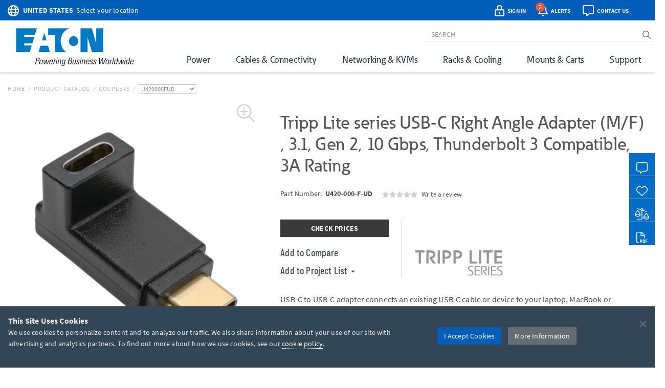

--- FILE ---
content_type: text/html; charset=utf-8
request_url: https://www.google.com/recaptcha/api2/anchor?ar=1&k=6Lc9heciAAAAAETYWKt1PHatnWPkuGmUuPu_4xw8&co=aHR0cHM6Ly90cmlwcGxpdGUuZWF0b24uY29tOjQ0Mw..&hl=en&v=PoyoqOPhxBO7pBk68S4YbpHZ&size=invisible&badge=bottomleft&anchor-ms=20000&execute-ms=30000&cb=3qsjar23ud3b
body_size: 48741
content:
<!DOCTYPE HTML><html dir="ltr" lang="en"><head><meta http-equiv="Content-Type" content="text/html; charset=UTF-8">
<meta http-equiv="X-UA-Compatible" content="IE=edge">
<title>reCAPTCHA</title>
<style type="text/css">
/* cyrillic-ext */
@font-face {
  font-family: 'Roboto';
  font-style: normal;
  font-weight: 400;
  font-stretch: 100%;
  src: url(//fonts.gstatic.com/s/roboto/v48/KFO7CnqEu92Fr1ME7kSn66aGLdTylUAMa3GUBHMdazTgWw.woff2) format('woff2');
  unicode-range: U+0460-052F, U+1C80-1C8A, U+20B4, U+2DE0-2DFF, U+A640-A69F, U+FE2E-FE2F;
}
/* cyrillic */
@font-face {
  font-family: 'Roboto';
  font-style: normal;
  font-weight: 400;
  font-stretch: 100%;
  src: url(//fonts.gstatic.com/s/roboto/v48/KFO7CnqEu92Fr1ME7kSn66aGLdTylUAMa3iUBHMdazTgWw.woff2) format('woff2');
  unicode-range: U+0301, U+0400-045F, U+0490-0491, U+04B0-04B1, U+2116;
}
/* greek-ext */
@font-face {
  font-family: 'Roboto';
  font-style: normal;
  font-weight: 400;
  font-stretch: 100%;
  src: url(//fonts.gstatic.com/s/roboto/v48/KFO7CnqEu92Fr1ME7kSn66aGLdTylUAMa3CUBHMdazTgWw.woff2) format('woff2');
  unicode-range: U+1F00-1FFF;
}
/* greek */
@font-face {
  font-family: 'Roboto';
  font-style: normal;
  font-weight: 400;
  font-stretch: 100%;
  src: url(//fonts.gstatic.com/s/roboto/v48/KFO7CnqEu92Fr1ME7kSn66aGLdTylUAMa3-UBHMdazTgWw.woff2) format('woff2');
  unicode-range: U+0370-0377, U+037A-037F, U+0384-038A, U+038C, U+038E-03A1, U+03A3-03FF;
}
/* math */
@font-face {
  font-family: 'Roboto';
  font-style: normal;
  font-weight: 400;
  font-stretch: 100%;
  src: url(//fonts.gstatic.com/s/roboto/v48/KFO7CnqEu92Fr1ME7kSn66aGLdTylUAMawCUBHMdazTgWw.woff2) format('woff2');
  unicode-range: U+0302-0303, U+0305, U+0307-0308, U+0310, U+0312, U+0315, U+031A, U+0326-0327, U+032C, U+032F-0330, U+0332-0333, U+0338, U+033A, U+0346, U+034D, U+0391-03A1, U+03A3-03A9, U+03B1-03C9, U+03D1, U+03D5-03D6, U+03F0-03F1, U+03F4-03F5, U+2016-2017, U+2034-2038, U+203C, U+2040, U+2043, U+2047, U+2050, U+2057, U+205F, U+2070-2071, U+2074-208E, U+2090-209C, U+20D0-20DC, U+20E1, U+20E5-20EF, U+2100-2112, U+2114-2115, U+2117-2121, U+2123-214F, U+2190, U+2192, U+2194-21AE, U+21B0-21E5, U+21F1-21F2, U+21F4-2211, U+2213-2214, U+2216-22FF, U+2308-230B, U+2310, U+2319, U+231C-2321, U+2336-237A, U+237C, U+2395, U+239B-23B7, U+23D0, U+23DC-23E1, U+2474-2475, U+25AF, U+25B3, U+25B7, U+25BD, U+25C1, U+25CA, U+25CC, U+25FB, U+266D-266F, U+27C0-27FF, U+2900-2AFF, U+2B0E-2B11, U+2B30-2B4C, U+2BFE, U+3030, U+FF5B, U+FF5D, U+1D400-1D7FF, U+1EE00-1EEFF;
}
/* symbols */
@font-face {
  font-family: 'Roboto';
  font-style: normal;
  font-weight: 400;
  font-stretch: 100%;
  src: url(//fonts.gstatic.com/s/roboto/v48/KFO7CnqEu92Fr1ME7kSn66aGLdTylUAMaxKUBHMdazTgWw.woff2) format('woff2');
  unicode-range: U+0001-000C, U+000E-001F, U+007F-009F, U+20DD-20E0, U+20E2-20E4, U+2150-218F, U+2190, U+2192, U+2194-2199, U+21AF, U+21E6-21F0, U+21F3, U+2218-2219, U+2299, U+22C4-22C6, U+2300-243F, U+2440-244A, U+2460-24FF, U+25A0-27BF, U+2800-28FF, U+2921-2922, U+2981, U+29BF, U+29EB, U+2B00-2BFF, U+4DC0-4DFF, U+FFF9-FFFB, U+10140-1018E, U+10190-1019C, U+101A0, U+101D0-101FD, U+102E0-102FB, U+10E60-10E7E, U+1D2C0-1D2D3, U+1D2E0-1D37F, U+1F000-1F0FF, U+1F100-1F1AD, U+1F1E6-1F1FF, U+1F30D-1F30F, U+1F315, U+1F31C, U+1F31E, U+1F320-1F32C, U+1F336, U+1F378, U+1F37D, U+1F382, U+1F393-1F39F, U+1F3A7-1F3A8, U+1F3AC-1F3AF, U+1F3C2, U+1F3C4-1F3C6, U+1F3CA-1F3CE, U+1F3D4-1F3E0, U+1F3ED, U+1F3F1-1F3F3, U+1F3F5-1F3F7, U+1F408, U+1F415, U+1F41F, U+1F426, U+1F43F, U+1F441-1F442, U+1F444, U+1F446-1F449, U+1F44C-1F44E, U+1F453, U+1F46A, U+1F47D, U+1F4A3, U+1F4B0, U+1F4B3, U+1F4B9, U+1F4BB, U+1F4BF, U+1F4C8-1F4CB, U+1F4D6, U+1F4DA, U+1F4DF, U+1F4E3-1F4E6, U+1F4EA-1F4ED, U+1F4F7, U+1F4F9-1F4FB, U+1F4FD-1F4FE, U+1F503, U+1F507-1F50B, U+1F50D, U+1F512-1F513, U+1F53E-1F54A, U+1F54F-1F5FA, U+1F610, U+1F650-1F67F, U+1F687, U+1F68D, U+1F691, U+1F694, U+1F698, U+1F6AD, U+1F6B2, U+1F6B9-1F6BA, U+1F6BC, U+1F6C6-1F6CF, U+1F6D3-1F6D7, U+1F6E0-1F6EA, U+1F6F0-1F6F3, U+1F6F7-1F6FC, U+1F700-1F7FF, U+1F800-1F80B, U+1F810-1F847, U+1F850-1F859, U+1F860-1F887, U+1F890-1F8AD, U+1F8B0-1F8BB, U+1F8C0-1F8C1, U+1F900-1F90B, U+1F93B, U+1F946, U+1F984, U+1F996, U+1F9E9, U+1FA00-1FA6F, U+1FA70-1FA7C, U+1FA80-1FA89, U+1FA8F-1FAC6, U+1FACE-1FADC, U+1FADF-1FAE9, U+1FAF0-1FAF8, U+1FB00-1FBFF;
}
/* vietnamese */
@font-face {
  font-family: 'Roboto';
  font-style: normal;
  font-weight: 400;
  font-stretch: 100%;
  src: url(//fonts.gstatic.com/s/roboto/v48/KFO7CnqEu92Fr1ME7kSn66aGLdTylUAMa3OUBHMdazTgWw.woff2) format('woff2');
  unicode-range: U+0102-0103, U+0110-0111, U+0128-0129, U+0168-0169, U+01A0-01A1, U+01AF-01B0, U+0300-0301, U+0303-0304, U+0308-0309, U+0323, U+0329, U+1EA0-1EF9, U+20AB;
}
/* latin-ext */
@font-face {
  font-family: 'Roboto';
  font-style: normal;
  font-weight: 400;
  font-stretch: 100%;
  src: url(//fonts.gstatic.com/s/roboto/v48/KFO7CnqEu92Fr1ME7kSn66aGLdTylUAMa3KUBHMdazTgWw.woff2) format('woff2');
  unicode-range: U+0100-02BA, U+02BD-02C5, U+02C7-02CC, U+02CE-02D7, U+02DD-02FF, U+0304, U+0308, U+0329, U+1D00-1DBF, U+1E00-1E9F, U+1EF2-1EFF, U+2020, U+20A0-20AB, U+20AD-20C0, U+2113, U+2C60-2C7F, U+A720-A7FF;
}
/* latin */
@font-face {
  font-family: 'Roboto';
  font-style: normal;
  font-weight: 400;
  font-stretch: 100%;
  src: url(//fonts.gstatic.com/s/roboto/v48/KFO7CnqEu92Fr1ME7kSn66aGLdTylUAMa3yUBHMdazQ.woff2) format('woff2');
  unicode-range: U+0000-00FF, U+0131, U+0152-0153, U+02BB-02BC, U+02C6, U+02DA, U+02DC, U+0304, U+0308, U+0329, U+2000-206F, U+20AC, U+2122, U+2191, U+2193, U+2212, U+2215, U+FEFF, U+FFFD;
}
/* cyrillic-ext */
@font-face {
  font-family: 'Roboto';
  font-style: normal;
  font-weight: 500;
  font-stretch: 100%;
  src: url(//fonts.gstatic.com/s/roboto/v48/KFO7CnqEu92Fr1ME7kSn66aGLdTylUAMa3GUBHMdazTgWw.woff2) format('woff2');
  unicode-range: U+0460-052F, U+1C80-1C8A, U+20B4, U+2DE0-2DFF, U+A640-A69F, U+FE2E-FE2F;
}
/* cyrillic */
@font-face {
  font-family: 'Roboto';
  font-style: normal;
  font-weight: 500;
  font-stretch: 100%;
  src: url(//fonts.gstatic.com/s/roboto/v48/KFO7CnqEu92Fr1ME7kSn66aGLdTylUAMa3iUBHMdazTgWw.woff2) format('woff2');
  unicode-range: U+0301, U+0400-045F, U+0490-0491, U+04B0-04B1, U+2116;
}
/* greek-ext */
@font-face {
  font-family: 'Roboto';
  font-style: normal;
  font-weight: 500;
  font-stretch: 100%;
  src: url(//fonts.gstatic.com/s/roboto/v48/KFO7CnqEu92Fr1ME7kSn66aGLdTylUAMa3CUBHMdazTgWw.woff2) format('woff2');
  unicode-range: U+1F00-1FFF;
}
/* greek */
@font-face {
  font-family: 'Roboto';
  font-style: normal;
  font-weight: 500;
  font-stretch: 100%;
  src: url(//fonts.gstatic.com/s/roboto/v48/KFO7CnqEu92Fr1ME7kSn66aGLdTylUAMa3-UBHMdazTgWw.woff2) format('woff2');
  unicode-range: U+0370-0377, U+037A-037F, U+0384-038A, U+038C, U+038E-03A1, U+03A3-03FF;
}
/* math */
@font-face {
  font-family: 'Roboto';
  font-style: normal;
  font-weight: 500;
  font-stretch: 100%;
  src: url(//fonts.gstatic.com/s/roboto/v48/KFO7CnqEu92Fr1ME7kSn66aGLdTylUAMawCUBHMdazTgWw.woff2) format('woff2');
  unicode-range: U+0302-0303, U+0305, U+0307-0308, U+0310, U+0312, U+0315, U+031A, U+0326-0327, U+032C, U+032F-0330, U+0332-0333, U+0338, U+033A, U+0346, U+034D, U+0391-03A1, U+03A3-03A9, U+03B1-03C9, U+03D1, U+03D5-03D6, U+03F0-03F1, U+03F4-03F5, U+2016-2017, U+2034-2038, U+203C, U+2040, U+2043, U+2047, U+2050, U+2057, U+205F, U+2070-2071, U+2074-208E, U+2090-209C, U+20D0-20DC, U+20E1, U+20E5-20EF, U+2100-2112, U+2114-2115, U+2117-2121, U+2123-214F, U+2190, U+2192, U+2194-21AE, U+21B0-21E5, U+21F1-21F2, U+21F4-2211, U+2213-2214, U+2216-22FF, U+2308-230B, U+2310, U+2319, U+231C-2321, U+2336-237A, U+237C, U+2395, U+239B-23B7, U+23D0, U+23DC-23E1, U+2474-2475, U+25AF, U+25B3, U+25B7, U+25BD, U+25C1, U+25CA, U+25CC, U+25FB, U+266D-266F, U+27C0-27FF, U+2900-2AFF, U+2B0E-2B11, U+2B30-2B4C, U+2BFE, U+3030, U+FF5B, U+FF5D, U+1D400-1D7FF, U+1EE00-1EEFF;
}
/* symbols */
@font-face {
  font-family: 'Roboto';
  font-style: normal;
  font-weight: 500;
  font-stretch: 100%;
  src: url(//fonts.gstatic.com/s/roboto/v48/KFO7CnqEu92Fr1ME7kSn66aGLdTylUAMaxKUBHMdazTgWw.woff2) format('woff2');
  unicode-range: U+0001-000C, U+000E-001F, U+007F-009F, U+20DD-20E0, U+20E2-20E4, U+2150-218F, U+2190, U+2192, U+2194-2199, U+21AF, U+21E6-21F0, U+21F3, U+2218-2219, U+2299, U+22C4-22C6, U+2300-243F, U+2440-244A, U+2460-24FF, U+25A0-27BF, U+2800-28FF, U+2921-2922, U+2981, U+29BF, U+29EB, U+2B00-2BFF, U+4DC0-4DFF, U+FFF9-FFFB, U+10140-1018E, U+10190-1019C, U+101A0, U+101D0-101FD, U+102E0-102FB, U+10E60-10E7E, U+1D2C0-1D2D3, U+1D2E0-1D37F, U+1F000-1F0FF, U+1F100-1F1AD, U+1F1E6-1F1FF, U+1F30D-1F30F, U+1F315, U+1F31C, U+1F31E, U+1F320-1F32C, U+1F336, U+1F378, U+1F37D, U+1F382, U+1F393-1F39F, U+1F3A7-1F3A8, U+1F3AC-1F3AF, U+1F3C2, U+1F3C4-1F3C6, U+1F3CA-1F3CE, U+1F3D4-1F3E0, U+1F3ED, U+1F3F1-1F3F3, U+1F3F5-1F3F7, U+1F408, U+1F415, U+1F41F, U+1F426, U+1F43F, U+1F441-1F442, U+1F444, U+1F446-1F449, U+1F44C-1F44E, U+1F453, U+1F46A, U+1F47D, U+1F4A3, U+1F4B0, U+1F4B3, U+1F4B9, U+1F4BB, U+1F4BF, U+1F4C8-1F4CB, U+1F4D6, U+1F4DA, U+1F4DF, U+1F4E3-1F4E6, U+1F4EA-1F4ED, U+1F4F7, U+1F4F9-1F4FB, U+1F4FD-1F4FE, U+1F503, U+1F507-1F50B, U+1F50D, U+1F512-1F513, U+1F53E-1F54A, U+1F54F-1F5FA, U+1F610, U+1F650-1F67F, U+1F687, U+1F68D, U+1F691, U+1F694, U+1F698, U+1F6AD, U+1F6B2, U+1F6B9-1F6BA, U+1F6BC, U+1F6C6-1F6CF, U+1F6D3-1F6D7, U+1F6E0-1F6EA, U+1F6F0-1F6F3, U+1F6F7-1F6FC, U+1F700-1F7FF, U+1F800-1F80B, U+1F810-1F847, U+1F850-1F859, U+1F860-1F887, U+1F890-1F8AD, U+1F8B0-1F8BB, U+1F8C0-1F8C1, U+1F900-1F90B, U+1F93B, U+1F946, U+1F984, U+1F996, U+1F9E9, U+1FA00-1FA6F, U+1FA70-1FA7C, U+1FA80-1FA89, U+1FA8F-1FAC6, U+1FACE-1FADC, U+1FADF-1FAE9, U+1FAF0-1FAF8, U+1FB00-1FBFF;
}
/* vietnamese */
@font-face {
  font-family: 'Roboto';
  font-style: normal;
  font-weight: 500;
  font-stretch: 100%;
  src: url(//fonts.gstatic.com/s/roboto/v48/KFO7CnqEu92Fr1ME7kSn66aGLdTylUAMa3OUBHMdazTgWw.woff2) format('woff2');
  unicode-range: U+0102-0103, U+0110-0111, U+0128-0129, U+0168-0169, U+01A0-01A1, U+01AF-01B0, U+0300-0301, U+0303-0304, U+0308-0309, U+0323, U+0329, U+1EA0-1EF9, U+20AB;
}
/* latin-ext */
@font-face {
  font-family: 'Roboto';
  font-style: normal;
  font-weight: 500;
  font-stretch: 100%;
  src: url(//fonts.gstatic.com/s/roboto/v48/KFO7CnqEu92Fr1ME7kSn66aGLdTylUAMa3KUBHMdazTgWw.woff2) format('woff2');
  unicode-range: U+0100-02BA, U+02BD-02C5, U+02C7-02CC, U+02CE-02D7, U+02DD-02FF, U+0304, U+0308, U+0329, U+1D00-1DBF, U+1E00-1E9F, U+1EF2-1EFF, U+2020, U+20A0-20AB, U+20AD-20C0, U+2113, U+2C60-2C7F, U+A720-A7FF;
}
/* latin */
@font-face {
  font-family: 'Roboto';
  font-style: normal;
  font-weight: 500;
  font-stretch: 100%;
  src: url(//fonts.gstatic.com/s/roboto/v48/KFO7CnqEu92Fr1ME7kSn66aGLdTylUAMa3yUBHMdazQ.woff2) format('woff2');
  unicode-range: U+0000-00FF, U+0131, U+0152-0153, U+02BB-02BC, U+02C6, U+02DA, U+02DC, U+0304, U+0308, U+0329, U+2000-206F, U+20AC, U+2122, U+2191, U+2193, U+2212, U+2215, U+FEFF, U+FFFD;
}
/* cyrillic-ext */
@font-face {
  font-family: 'Roboto';
  font-style: normal;
  font-weight: 900;
  font-stretch: 100%;
  src: url(//fonts.gstatic.com/s/roboto/v48/KFO7CnqEu92Fr1ME7kSn66aGLdTylUAMa3GUBHMdazTgWw.woff2) format('woff2');
  unicode-range: U+0460-052F, U+1C80-1C8A, U+20B4, U+2DE0-2DFF, U+A640-A69F, U+FE2E-FE2F;
}
/* cyrillic */
@font-face {
  font-family: 'Roboto';
  font-style: normal;
  font-weight: 900;
  font-stretch: 100%;
  src: url(//fonts.gstatic.com/s/roboto/v48/KFO7CnqEu92Fr1ME7kSn66aGLdTylUAMa3iUBHMdazTgWw.woff2) format('woff2');
  unicode-range: U+0301, U+0400-045F, U+0490-0491, U+04B0-04B1, U+2116;
}
/* greek-ext */
@font-face {
  font-family: 'Roboto';
  font-style: normal;
  font-weight: 900;
  font-stretch: 100%;
  src: url(//fonts.gstatic.com/s/roboto/v48/KFO7CnqEu92Fr1ME7kSn66aGLdTylUAMa3CUBHMdazTgWw.woff2) format('woff2');
  unicode-range: U+1F00-1FFF;
}
/* greek */
@font-face {
  font-family: 'Roboto';
  font-style: normal;
  font-weight: 900;
  font-stretch: 100%;
  src: url(//fonts.gstatic.com/s/roboto/v48/KFO7CnqEu92Fr1ME7kSn66aGLdTylUAMa3-UBHMdazTgWw.woff2) format('woff2');
  unicode-range: U+0370-0377, U+037A-037F, U+0384-038A, U+038C, U+038E-03A1, U+03A3-03FF;
}
/* math */
@font-face {
  font-family: 'Roboto';
  font-style: normal;
  font-weight: 900;
  font-stretch: 100%;
  src: url(//fonts.gstatic.com/s/roboto/v48/KFO7CnqEu92Fr1ME7kSn66aGLdTylUAMawCUBHMdazTgWw.woff2) format('woff2');
  unicode-range: U+0302-0303, U+0305, U+0307-0308, U+0310, U+0312, U+0315, U+031A, U+0326-0327, U+032C, U+032F-0330, U+0332-0333, U+0338, U+033A, U+0346, U+034D, U+0391-03A1, U+03A3-03A9, U+03B1-03C9, U+03D1, U+03D5-03D6, U+03F0-03F1, U+03F4-03F5, U+2016-2017, U+2034-2038, U+203C, U+2040, U+2043, U+2047, U+2050, U+2057, U+205F, U+2070-2071, U+2074-208E, U+2090-209C, U+20D0-20DC, U+20E1, U+20E5-20EF, U+2100-2112, U+2114-2115, U+2117-2121, U+2123-214F, U+2190, U+2192, U+2194-21AE, U+21B0-21E5, U+21F1-21F2, U+21F4-2211, U+2213-2214, U+2216-22FF, U+2308-230B, U+2310, U+2319, U+231C-2321, U+2336-237A, U+237C, U+2395, U+239B-23B7, U+23D0, U+23DC-23E1, U+2474-2475, U+25AF, U+25B3, U+25B7, U+25BD, U+25C1, U+25CA, U+25CC, U+25FB, U+266D-266F, U+27C0-27FF, U+2900-2AFF, U+2B0E-2B11, U+2B30-2B4C, U+2BFE, U+3030, U+FF5B, U+FF5D, U+1D400-1D7FF, U+1EE00-1EEFF;
}
/* symbols */
@font-face {
  font-family: 'Roboto';
  font-style: normal;
  font-weight: 900;
  font-stretch: 100%;
  src: url(//fonts.gstatic.com/s/roboto/v48/KFO7CnqEu92Fr1ME7kSn66aGLdTylUAMaxKUBHMdazTgWw.woff2) format('woff2');
  unicode-range: U+0001-000C, U+000E-001F, U+007F-009F, U+20DD-20E0, U+20E2-20E4, U+2150-218F, U+2190, U+2192, U+2194-2199, U+21AF, U+21E6-21F0, U+21F3, U+2218-2219, U+2299, U+22C4-22C6, U+2300-243F, U+2440-244A, U+2460-24FF, U+25A0-27BF, U+2800-28FF, U+2921-2922, U+2981, U+29BF, U+29EB, U+2B00-2BFF, U+4DC0-4DFF, U+FFF9-FFFB, U+10140-1018E, U+10190-1019C, U+101A0, U+101D0-101FD, U+102E0-102FB, U+10E60-10E7E, U+1D2C0-1D2D3, U+1D2E0-1D37F, U+1F000-1F0FF, U+1F100-1F1AD, U+1F1E6-1F1FF, U+1F30D-1F30F, U+1F315, U+1F31C, U+1F31E, U+1F320-1F32C, U+1F336, U+1F378, U+1F37D, U+1F382, U+1F393-1F39F, U+1F3A7-1F3A8, U+1F3AC-1F3AF, U+1F3C2, U+1F3C4-1F3C6, U+1F3CA-1F3CE, U+1F3D4-1F3E0, U+1F3ED, U+1F3F1-1F3F3, U+1F3F5-1F3F7, U+1F408, U+1F415, U+1F41F, U+1F426, U+1F43F, U+1F441-1F442, U+1F444, U+1F446-1F449, U+1F44C-1F44E, U+1F453, U+1F46A, U+1F47D, U+1F4A3, U+1F4B0, U+1F4B3, U+1F4B9, U+1F4BB, U+1F4BF, U+1F4C8-1F4CB, U+1F4D6, U+1F4DA, U+1F4DF, U+1F4E3-1F4E6, U+1F4EA-1F4ED, U+1F4F7, U+1F4F9-1F4FB, U+1F4FD-1F4FE, U+1F503, U+1F507-1F50B, U+1F50D, U+1F512-1F513, U+1F53E-1F54A, U+1F54F-1F5FA, U+1F610, U+1F650-1F67F, U+1F687, U+1F68D, U+1F691, U+1F694, U+1F698, U+1F6AD, U+1F6B2, U+1F6B9-1F6BA, U+1F6BC, U+1F6C6-1F6CF, U+1F6D3-1F6D7, U+1F6E0-1F6EA, U+1F6F0-1F6F3, U+1F6F7-1F6FC, U+1F700-1F7FF, U+1F800-1F80B, U+1F810-1F847, U+1F850-1F859, U+1F860-1F887, U+1F890-1F8AD, U+1F8B0-1F8BB, U+1F8C0-1F8C1, U+1F900-1F90B, U+1F93B, U+1F946, U+1F984, U+1F996, U+1F9E9, U+1FA00-1FA6F, U+1FA70-1FA7C, U+1FA80-1FA89, U+1FA8F-1FAC6, U+1FACE-1FADC, U+1FADF-1FAE9, U+1FAF0-1FAF8, U+1FB00-1FBFF;
}
/* vietnamese */
@font-face {
  font-family: 'Roboto';
  font-style: normal;
  font-weight: 900;
  font-stretch: 100%;
  src: url(//fonts.gstatic.com/s/roboto/v48/KFO7CnqEu92Fr1ME7kSn66aGLdTylUAMa3OUBHMdazTgWw.woff2) format('woff2');
  unicode-range: U+0102-0103, U+0110-0111, U+0128-0129, U+0168-0169, U+01A0-01A1, U+01AF-01B0, U+0300-0301, U+0303-0304, U+0308-0309, U+0323, U+0329, U+1EA0-1EF9, U+20AB;
}
/* latin-ext */
@font-face {
  font-family: 'Roboto';
  font-style: normal;
  font-weight: 900;
  font-stretch: 100%;
  src: url(//fonts.gstatic.com/s/roboto/v48/KFO7CnqEu92Fr1ME7kSn66aGLdTylUAMa3KUBHMdazTgWw.woff2) format('woff2');
  unicode-range: U+0100-02BA, U+02BD-02C5, U+02C7-02CC, U+02CE-02D7, U+02DD-02FF, U+0304, U+0308, U+0329, U+1D00-1DBF, U+1E00-1E9F, U+1EF2-1EFF, U+2020, U+20A0-20AB, U+20AD-20C0, U+2113, U+2C60-2C7F, U+A720-A7FF;
}
/* latin */
@font-face {
  font-family: 'Roboto';
  font-style: normal;
  font-weight: 900;
  font-stretch: 100%;
  src: url(//fonts.gstatic.com/s/roboto/v48/KFO7CnqEu92Fr1ME7kSn66aGLdTylUAMa3yUBHMdazQ.woff2) format('woff2');
  unicode-range: U+0000-00FF, U+0131, U+0152-0153, U+02BB-02BC, U+02C6, U+02DA, U+02DC, U+0304, U+0308, U+0329, U+2000-206F, U+20AC, U+2122, U+2191, U+2193, U+2212, U+2215, U+FEFF, U+FFFD;
}

</style>
<link rel="stylesheet" type="text/css" href="https://www.gstatic.com/recaptcha/releases/PoyoqOPhxBO7pBk68S4YbpHZ/styles__ltr.css">
<script nonce="hyofvVljAiYMiGLuSXwcpw" type="text/javascript">window['__recaptcha_api'] = 'https://www.google.com/recaptcha/api2/';</script>
<script type="text/javascript" src="https://www.gstatic.com/recaptcha/releases/PoyoqOPhxBO7pBk68S4YbpHZ/recaptcha__en.js" nonce="hyofvVljAiYMiGLuSXwcpw">
      
    </script></head>
<body><div id="rc-anchor-alert" class="rc-anchor-alert"></div>
<input type="hidden" id="recaptcha-token" value="[base64]">
<script type="text/javascript" nonce="hyofvVljAiYMiGLuSXwcpw">
      recaptcha.anchor.Main.init("[\x22ainput\x22,[\x22bgdata\x22,\x22\x22,\[base64]/[base64]/[base64]/[base64]/[base64]/UltsKytdPUU6KEU8MjA0OD9SW2wrK109RT4+NnwxOTI6KChFJjY0NTEyKT09NTUyOTYmJk0rMTxjLmxlbmd0aCYmKGMuY2hhckNvZGVBdChNKzEpJjY0NTEyKT09NTYzMjA/[base64]/[base64]/[base64]/[base64]/[base64]/[base64]/[base64]\x22,\[base64]\\u003d\x22,\x22w4hYwpIiw6ErwrDDiA/DnCfDjMOMwrrCpWoywoTDuMOwBFR/woXDgl7ClyfDuHXDrGBzwqcWw7sLw5kxHBtoBXJdIMOuCsOVwpcWw43CnFJzJh4Lw4fCusObNMOHVm0+wrjDvcKhw53DhsO9wroAw7zDncOLJ8Kkw6jCisOwdgEEw67ClGLCogfCvUHChhPCqnvCsFgbUW8gwpBJwr/Dr1Jqwq3Cp8OowpTDmMOqwqcTwpQkBMOpwqddN1Ajw7hiNMOXwqd8w5s4BGAGw4AtZQXCmcOPJyh2wonDoCLDhsK2wpHCqMK7wprDm8KuJsKXRcKZwoofNhdnPjzCn8KnXsOLT8KXLcKwwr/[base64]/ChFLDilXCrMKVeMOcwqxIZMK6w5c0U8OvJsOpXSrDoMOSHzDCowXDscKRZSjChi9JwpEawoLCi8O4JQzDscKSw5tww53Cj23DsBzCu8K6KwEXTcK3V8KKwrPDqMKvZsO0eg5pHCsfwrzCsWLCvsOPwqnCu8OMfcK7By/Cvwd3wo/Cq8OfwqfDpsKUBTrCv2Mpwp7CjsKzw7l4WC/CgCIiw5ZmwrXDixx7MMOgeg3Du8Kdwqxjey9gdcKdwq0Lw4/Ch8OywpMnwpHDvQArw6RaDMOrVMO/wq9Qw6bDlcKCwpjCnGJoOQPDgWptPsOvw6XDvWsoKcO8GcKJwrPCn2thJRvDhsKAATrCjzUdMcOMw7LDr8KAY3/Do33CkcKBHcOtDV/DrMObP8OjwrLDohR7wrDCvcOKacK0f8OHwpnChDRfew3DjQ3CpQNrw6sIw73CpMKkPsKfe8KSwrJKOmBMwq/CtMKqw5/CvsO7wqEECARIIsOhN8OiwoB5bwN1wq9nw7PDpMOuw44+wqLDqBduwrDCo1sbw7nDqcOXCUbDgcOuwpJGw6/[base64]/[base64]/[base64]/DkMOLw55vw67DvMKTwonCgwvCphLCq3PCjcK1w6/Dk13Cp8OswoPDjcKyPVdEw7l2w6dyXsOealDDlMKhZ3fDt8OnM17DgDPDjsKKK8OqTlsPwrnClEoYw6cowocywrPCsBTDvsK4PMKxw6c5bgQ9AMOjZ8KHDETCpFpJw4UnTlBFw4nCncKFSl/CpkXCmcKQLV/DksOLRC1tNcKSw5/[base64]/CvMOmYMOtw7MnJcO1w7ocTkfDo1zDtMOUwrZXbsKHw4UVPSxxwqU5DcOwPcOKw7YSRcKUOCsTwr/Ch8Kdwpxaw7rDhsKoLBbCvj/CiUcCPMKHw6cuw7XCiGAkcEgaGUQewq8oJnNSAsOZF1IFNF3CtcKvI8KuwoDDlsOQw6zDvR9mG8KJwprCmzFCOsOYw7NNElLCoCR9eGcuw63DisOTwqLDkVLDlTRFBMK6AVYEwq7DhnZFw7XDljDCoE1uwrjDqgswAALDl0tEwoPCl0DCv8Knw5ciccKYwqwfPS/DqwrCuRxkLMK8w40/c8OqCjgbPHRaLAzCkEp8OMO6PcONwrIqOGhXwrgwwpfCk0F2MMOiYMKscBHDrDxPesOHw5LCu8O7LsO3w7F+wqTDgzsRJ3ssD8OyE1/[base64]/LH7CjMOsw4RyH1TDozZHwqDCssKxUsORw5dFEsKow4rDp8OgwqbDjCXCu8KGw4JwVxHDmMOJM8KxLcKZSQdjEQRvIzbCq8Kfw7bCoA/DqsK1wrFAWcOmw49NG8KtcsOVPsOlKHfDoyzCsMKEFHTDp8KAH1UbU8KjNSVeSsO1BxzDoMKvwpYxw63CkcKpwp0Iwq0+wqXDvGHCiUDCksKdesKCIBTDjMKwLl/CqsKfG8OHw44Rw4tkM0wgw74uExzCnsKaw7rDjFMDwo57acOWF8OPL8KAwr0+JHEiw5HDo8KPGcK+w5nClMKDR1dcT8Kvw7/DscK/wqvCn8KqPx3CjsOzw7nCsxDDoiXDqlYTWQjDlcOFw5AJHMKww4FYLMKSHsOMw68Jc23Chx/CpUDDi0TDlsOYC1fDgzQow73DhALCocOxIVVfw5rCnsOjw6Urw41+BDBXXBlvAsK6w41iw5c6w5rDvHZqw4BDw5NJwp81wqPChMKiAcOnN3xgLMK3wpt3EsOmw7bDlcKow5lbJsOmw41ran50UMO8QBfCt8KtwoJAw7Z4w6TDj8OHAcORbnrDqsKnwpF/P8OIRnlrAMKfVFAvPFNkQMKaa1nClRDCn1pYC1vCnmcxwqhgwpEsw5rDrsKXwpXCicKcTMKiE1TDs07Dkh1wJ8Kad8O/Qzczw5rDpSxBWMKSw4o7wrEpwohjw6o4w6TDi8OrdsK2dcOSRG8/woxLw5tzw5TDsHoDMzHDr0NJDUJnw5lLKx42w5MmYzrDscKeMQYRP3cYw7rCtR1kfMKNwq8mw5zCtcO+MQlpw5PDuGFuw50WAlfDnm5TMcOfw7pCw4jCkMOKcMOOEg/Dp146wpXCmcKLKXFHw4DDjEJZw5bCjn7DgsKJwow1IMKUwphqasOADg3DgR1KwpVOw4gJwoHCjTLDtcKVKgjDoCTCg13DgDHCmR1pwp5mAmbCj2/CtwtRKcKUw7DDvcKBClzDt0tmwqbDiMOpwrBEFnPDrcO3Q8KPJMOJwpxEAgzCncO9aDjDhsOzBHNvQcO9wp/Coi/Cm8KBw7XCvDvCkzgkwo/DvcKPTcKDw57CksKgw7fCvVbDjQ1aLMOSDELCuG7DinUiB8KZJRACw6loKTtMeMOcwq3CocK2XcOuw5PDsXQpwqQuwojDkxHDr8OqwrluwpXDi0vDlRTDuHdtQsOMCmjCslfDvR/Cv8Kpw6YCw4TCscOMOi/[base64]/KsKGwqsraxBbJgA8PcKHw6ZMPsOAMMKJXDtFw7fCi8K0wqYfRW/[base64]/DlFTCjG3CrcKuLkXDkyvDoy5aw5fDlFpRwp1hwp/DiV3CsQxVemnDvjAjworDmDjDucOzXVvDjkBtwp16EGfCkMKvw75Jw6vCnwgzHCgXwoYTWsO8EUXCmMODw5ATfMKyNMK3w48Awp5awoluw6nCisKhDSLCgzTCi8O7bsKww4o9w4TCkMOTw5XDjCjCmgbDpy4zMsKfwpkfwoQ3w6cHZsKHd8O/wo3DqcOfWB/Cm33DlMO9wqTCikfCqsOrwrwfw7ZZwoc/w5hGY8OmAFvCqsO7TXd7EsKBw6leXH0/[base64]/[base64]/CgcOpw50dwpVTNXxdSjfCkj52w4QrBcObwp7CggvDksKURy/DlcKowrbDicKNK8OOwrnDm8Osw7DCmW/CiHhqwrDCm8OWwrEbwrFrw7zCpcK8wqchacK1b8O9HMKZwpbDoVMFGWIZw7TDv2g+wrjDr8O9w7xNb8Ozwo4MwpLCgcKUwrkRwoIZMV9td8KwwrRYwo94UkzCicKHJzobw7UQLm3ClMOcw7FUfsKAw67DtWUgwopdw6nCkm3DnWFlwp/[base64]/w63CqMKGDsOLN8Osw6rCrkYSw67DgBHDh8K4Qw/CqA8YOsOcZsOawq/CiQ0PQMKANMOVwrxtE8O/SjxpQGbCq1kLwoTDgcKaw65uwqoRJ1ZHIyfCvmzDlcKjwqEMB2lBwpTDtBPDo3RRaS0va8OowrVoUhNoJMORw63DnsO7b8Kow6NUHFwdKcO5wqYJXMKPwqvDvcOSHsKyNRBew7XDgzHDrcK4OgzDtcKaXVF2wrnDjm/DmhrDnkNIw4BPwr4lw79WwqnCpQLCpxvDjgxEw7g+w7oTw5DDs8KPwqLCv8O5B3DDp8OhGi4jw5QKwpM6wqgLw60XZS5rw6XCksKSw7vCucOGwoc/Z0ltwpVwfEvCm8OFwq7CqMKEwp8Hw4tILFhVKgxwZAJcw4NNwqTDmcKdwovDuQ/DmcKvwrPCn1c+w5hOwpgtw5vDuATCnMKRw4LCosKzw7nChS1mfsKsB8KKw4dUeMKjwqDDuMONI8K+TcKTwqLCpnIpw6paw57Dl8KedMOkF3zDnMO2wpFPwq3DicO/[base64]/VsOrWCU0V8OQTwRcHMO6w4Yiw4TDojrDlhvDoglWIEY3aMKMwrLDiMK7bALDi8KiJ8OCLsO/wqXChQ0pdwt6wrrDrcOkwqJAw4DDu0jCvSjDhQEdwrTCvlDDlwbDmWIEw4sxAHlDw7DDnzTCocO1w73CuCDDq8ONDsOxQMKMw40eXXIAw7gywpE9UzLDmlzCpWrDvTPCnQXCpsK4CsOHw4omwojDtV/[base64]/Ck8OzCx87wpjDkcOzw4bDocOmLinCk8K/FlLDpBbDpFzCsMOGw57CvjFawrYmTjF7A8K/D2bDgx4AYmjDpsKawrzCjcKMbSLDusOhw6YTeMKFw7bDs8OJw6fCicKTKcOMwp97wrAIwpHCosO1wqbDrsKNw7DDkcKowpPCt31MNxbCpMOQTcKNJU5pwo13wqzCmcKXw6PDgj3Ch8KBwqXDoxwIDWkJNHDDr0PCkcOQw7I/woEXUMOOwo3CgcOkw60aw5dnw40bwqorwoJlEMOUBMKDL8OfXcOYw78YDsKMesKLwqfCiw7DlsOZSV7CpcOxw79Nwp9nQ2dOSDXDpDlNwp/ChcOOeXsNwqnChWnDng8KfsKpB11TQGAYE8KIXEx5EMOnc8OFShvCnMO2dXTCi8KTw4tLJhbCscKswp7Dp2PDkW/DgXAIw5nCocKTAcOeRcKAXlzDp8OzJMKUwqvCjDrDumxMwrfDrcKww4HCqjDDpRvDoMKDDMKiIRdlCsKRw47DlMKzwpUtw6PCv8O9YsKYw51uwoUefiHDi8KLw508UStAwp9cFR/CtTvDuTrCmRQJwqc4eMKUwo7CoD9jwqc3F33DpCTCmcKER0x9w7g8SsK3wqYNd8Kfw4I4QlDDu2TDqB1xwpnDlMKkwq0Iw5l3NS/DocOGw7nDnS0zw5rClBzCgsO3PD0Bw5Z5FcKTw6RzLsKVS8KwVsK9w6vCnMKkwrFTA8KAw7MuUxvCiHwDEV3DhCwUS8KAGMOsFgkfw4VFw4/DhMOBX8OTw7TDicKQBcOScMOxQMKkwrTDlnfDsRYeGE8swpPCucKAIMK9w7rCqcKCFGlOZ3NOPMOGc3DDusOGLkTCnXN0asKCwqrCu8KGw4pIJsKEHcKww5YLwrYBOAjDv8K2wo3CoMKiR20Lw7AwwoPCgMOFNsO5HsONScOYJMK7AyUWwrMVBmMfBW3CkkJrwo/[base64]/e8KqWBdeDEUYwoY/w7ghw4l0wpLCsD/CrsOMw5Ygw6cnGsOXDl7CkgkNw6nCssOCwozDkibChWVDVcKzI8OfF8OBaMOCI0vCgFQbEz9tYkTCgT1gwqDCqMOpe8KVw7wsTsOmLMO/L8KkUU1MSjtGaCzDr3wLwrF3w7zDhgV0bcOzw6HDuMOOK8KXw5NVJ3kIOcK+wqDCmwnDim7CicOoYXxPwr8LwptpbcOuLRvCoMOrw5rCowDCgkJHw6nDkWbDiznCrDZPwq3Cr8O9wqcaw7xVQsKXKk7Cs8KHWsOBwr/DpxkywqrDjMK8MxwyXcK+OmkfbMOhZXfDv8K+w5jDr0cKaBIMw57DncO3w4JBw67DmVzCnnVEw5TCr1QTwpAYET1wNBjDkMK9worDssKpw7gpQSnCtRMNw4tJVcOWZcKFwo/[base64]/CqERVIsOXwozCqMKMw4HDvANdw4RSOcO8w7o5LjrDn0x7RHV/w60kwrI3X8OQOgVQSMKeU1LDkQkoZcOYw7V0w7vCsMObVcKJw6zDvsOiwr8kOW/[base64]/DghN4wqgYw5/DhcKOMnTCn0fDrcKvaMK8McOjw4wTBMONeMOyX3XDiBFdF8OgwpnCvRY2w7rCoMOPfsKTDcKZNUdDwohhw6Bxw6lbICgOfE/CpgrCpMOrC3Mcw5HCsMONw7/CsThvw6QywqTDlRTDrxwPwrrCosOYVMK5OcKlwodbCsK2wrM+wr7CosO2cxQBWMOCL8K/w73DrlYiw60fwp/CnU3DjHZFScKrw5QfwpwcKwXDvMOabVTDoUdSesOfFX/[base64]/[base64]/DjMOPwroEwr7DhWXDqEnDhcKTCMKSYAd7LsOmwo4/wpzCgDPDicONU8OBHTXDjsKgOsKQw5U/[base64]/CshAKwo7DpQnCqcKVw47DlcOWBcOdw4jDiMKJTw4yJMKww5LDinJ8w7PDu13DhsKXEXTCsX52UV8Ww4TCiFTCicOmwpHDlHt3woQpw4gpwrITawXDoCfDgMKew6/DsMK2ZsKKe3poTB3DqMK2ETjDj1UxwoXCjjRqw68qXXRgXSd4w6DCoMOODz0owovCrl1ew40rw4DDk8ObRX3CjMK2wqfCrzPDoz1ewpTCsMK3BMOew4vCucOVwo1XwoBuAcO/J8K4IcOzwrnCl8KBw6/Dp3PDvSjDqcO7U8Omw7fCqcKGSMOfwqIjSBnCmRTDnVpWwrLCvilXwrzDkcOjesO/QsOLOgfDjHnCkcOnSsOGwoFrw7HChMKbwpHDiCgSHsOrSmPDnFbCkWDDmWzDgnd6wpkZB8Ouwo/Dm8Kvw7l7ehjCkWtqDUfDlcOMdcKxeBVkwogvTcOdKMOvwpTCrsKqVVLDpMO8wrrCrgVJwofCjcO4DMOqUsOKMATCisOCMMOtSwlawrlOwrXCicKnJMOAI8Kfw5/CoCPCpUIEw6HDhC7DtTt/wo/CqBJSw6J/dlgww5Upw55ROmHDmjrCuMKgw5/CsWTCssO6b8OqGm5ZEsKWJ8O2wr/Ctl7Cq8KCEMKQHwTCjcKDwq/DpsKaDDPCqMK5Y8Kpwr8fworDq8Ojw4bDvcOkS2nDnn/[base64]/ClcKkbE1sw4LDncKtw6jDo8OQwoLDj1PDojLCv3TDp3fDisKrWmrCn1QzB8Ouw7t1w7jDiVbDlMOuIXPDu0bDrMOeccObAcKowrLCvWEmw6QYwpAoCMKvwp94wr7DozfDmcK1Fl/[base64]/DosOxwohCXMKXXMOTw4JZaFXDt8KfKkXChDJTwrMvw69cNiDCgFtcw4InQibCmn/Cq8O4wq0ew4Z9OsKVF8KLc8OLd8Kbw67DicO8w5fClWMGw5UOCVgiez8SIcK+bMKeI8KxdMOSLi4fw6UWw5vCicOYQMOZc8KUwpZ+B8KTwrAPw67CvMO/wpMOw48owq7DvDs+fi3Dk8OnasK3wqTCo8KOPcKnJcOmDl3Ds8Kbw5DCgDFUwqPDsMK+E8O8w78IKsOMwpXCpHtSEF8zwoplEX/Dm1ZkwqLCrsK9w5oJwqjDisKfw4zCi8K0KkLCsl/CsFjDj8KJw7piTMOHBMKbwqg6YArCqzTCkl4Qw6MGAWbCs8Kcw6rDjSYVXyt4wrpmwo8lwrQgIWjDmWzCpwJiwol5w6Q4w4pxw4vDrEPDp8K2w7nDl8O1c3oSw6DDnxTDucOQw6DDrDjChhYwV2sTw7rDnS3CrCFKcMKvdsOfw6tpacKUw6/DrcKqOsO/c3Y6B10JUsK5MsKOwolxaGHCv8Oww740K35Zw5l3XVPCrEPDvywgw7XDtMK2KgfCsxYhYcOnE8OBw73Dp1Ygw7sUwp7DkTVIHsOdwojCgMOJwprDq8K6wrFnEcK/[base64]/DicOywqjCh8K7GcOpw4l+PcOcw7fChMOyRzbClnLCrDxUwpjChQfCmsKKLAxrC2vCjsOaYsKcch3Cny7DusOSwpwJwoXCrjLDumJrwrXDiF/Ckg7DgcODYMKZwqHDjHkpe03DgDVCGMOBb8KXcHMMXn/CuEFAdUTCvmQ5w4Ruw5DCjMOObcObwqbCqcOlwpXCsn54DcKCZmXDtDAxw7PDmMOlSlVYVsK9wpJgw7UOCnLCnMKdSsO+QkTCmR/DjsK1w70UEiwkDVVsw4YDw7spwrXDq8K9w6/[base64]/Oxg8wpVmw5/ChcKQwqDDg8KxE8O7w57ChxV5w4bCjlLCm8OEYsKtDcOdwowHKsK2GcKiw58FYMOOwq/DncKKRHQgw5lYJcOYwophw713wrzClTDCunXCu8KzwqXCm8KDw4vClX/DicKxw5jDrMOMLcKncVAuHEl3aVDDkkQDw6XCuVTCn8OIZjxTd8KNSVTDux/CtHTDqcObLcKYcAfCsMKIayDCiMOGJMOQYFTCqUfCugXDhBZqUMKXwq0qw7rCgMOqw5zCrEnDtlc3DV9bJlcHSMK1QUNdw5fDh8OIBgMFWcOtFiIbwo7DjsO6w6Zzw4rDnCHDrT7DhMOUBU3DtQkCOEwOPg0QwoI5w5LCtiHCl8Ojwp7Du3RLw77DvVgzwqDDjw4pIF/ChV7DvMKHwr8Ow4TCt8Kjw5fCusKWwqlXXCtTCsKPOXYcworCmsOuG8OjIMKWOMKrw7DCuQwdJMO8UcKnwqsiw6rDmCrDjyrDh8Khw6PCqnJHJ8KrPEo0DQLCjsOHwpsWw4jDkMKDAFTDryMDI8Oww5ZYw78twoZqwo7DmcK+TFXDqMKIwqvCqlHCosKWRMO0wpg2w7/[base64]/DksOiaMO9woXChS0wwpXDhU9iIsOyw4vCuMOaI8K1FcOQw4YwXsKDw4JEZ8OswqTClA3Cn8KHdQLCvsKzVcOxMMOZwo/Dr8OIbQHDosOrwpjCosOhccK/wrDDuMOBw5duwoE+CDZEw4RDFWoxRwHDi3zDgMOGFsKcf8OTw7gYHsKjOsKmw4oUwonCicK8w7vDjSrDtMK2VsKIPzl2Xg7CocOREMOMw7rDjMK+wo5vw6vDlxV+IHfCmGw+fl8DPGpCw6g1KsKmwpw3Dl/Cl0zDmcKew44Xw6ExC8KzBRLDticPLcKrIRUFw5/DrcOrNMKNf3EHw4ZUTCzCkcKSf1/DgApww6/CrcKFwrF5w67DpMKKD8KlTFnCuljCjsObwqjCqmAiwqrDrsOjwrHDiA4WwqN7w7kLY8OjDMOqwo3Co0xhwohuwr/DrwFyw5rDosKJV3PCv8OWIsOKGhgOf1fCuwNfwpbDtcOIVcORwoDCqMOcGwIGw4Rcwr0LQMOGOcKyPCcEIsOGeFIYw6QnBsOMw4PClWw2V8KzZcOIMcKJw7Eewo4rwqzDhMOVw7LCoTITanXCtMKrw69yw78iOnnDliXDg8O8JiXCvMKzwr/[base64]/d3RowrLDlgI6w6DCssKHLSPCp8OpwpQUfUXDrzkIw4UKwprDhVwWXMKta3trw7ExAMKuwoc9wqlYc8Ofd8OLw454LAjDpm3CsMKwMMKgMMKtL8KHw7/CjsKzw5oUw4PDqWYjw6nDkz3Cm0Nhw40PDcK7AB3CgMOAw4/DtcKvOMKFXsKvSksKw4U7wq8JVcKSwp7CkEHCvxZROMONAsKlwqrDq8KlwqbCuMK/wq3DtMKdKcOMBjF2L8KYKjTDksOiw4EmXxwqFl3DgsK+w6vDtxNlwqtzw6ATPT/Cg8Oewo/DmsK7woccPsKawpnCmVfDo8KGMQsnworDjm0BP8OTw6YAw78lUcK0ZBoXWEp+w71wwoTCoQ0jw7vCv8KkJHLDrsKhw53Dj8O8woHCjsK1wox1wrRfw6XCul9RwrLDpncew77DkcKBwqplw5zCvhA/w6jCim/ChcKMwrYgw6A9c8KsKSxmw4DDpRDCr3rDsHnDkW3Cp8KdDHxaw7lbw7rDnyjCn8O2w5RSwrdlJsOCwqrDksKYw7TCojwow5vCsMOjDlwcwoPCtyBRak9qw6HCoU8zMlvClSrCslfCjcKmwoPDk2zCvlvDmsOHFAxyw6bDosKJw5HCgcOZTsKCwocPZh/DhCEywo7DglEOccOMVsO/eF7CvcORPsKgS8Krw5Afw6XDpHLChMK1e8KGf8ONwqQsDMOmw45bw4XDh8O6VDYVSMKgw5VQb8Kjaj7DlsO8wqxgXsOYw4fDnQXCmx0wwpUAwrFfV8KocsOOGVLDmUJAL8K7wpvDt8Klw7TCusKmw6/DhifCjlfChsKQwpnCtMKtw5TCnQLDtcKaLcKBRGbDtcOWwrDDvsOlw4LCg8OUwp1RacKOwpVGSUwOwospwoQhU8K+wrPDm2rDvcKew4rCv8O6FnNIwqBZwp3DrsKjwq8dTsK4O3DDocO6wprChMOHwoLClQHDswPCgsOyw6fDhsOqw5wuwoVAY8ORwrwpwqJNWMO/[base64]/w49eIRZtP0bDtsKTCHTCmsOwHHVkwrvCrXYWw4rDg8O7TMOVw5nCiMO/eGIkBsOEwqU5fcKXd0UBFMOewrzCo8Ohw7HCi8KINcKSwpQENMKQwrXCpDLDhcO4SGnDpBwxwq58w7nCnMOFwrpkZUbDrsO/Li9yG3hyw4HCmG9qwoLDscOZZcObM1hsw4AEP8KZw6jCssOGwpPCpsO5aXFXIiZhC3cCwrjDnFVsQsOOwpIhwoZ7fsKrKcKjEsKlw5XDnMKAJ8OXwrfCvMKew6A/[base64]/YsKiw75dw6tMw51mwrfCunA4wrTCusK9w50GIsKCMXzCsMKWanzClWTDjcK+wpbDijRyw6PCg8O4FcODasOxwqQXaFhRw7bDmsOFwrgWYErDjcORwqLCm30Cw7HDqMO7CG/DvMOCLALCi8OUOBrCs1M7wpLCszvDjVF+w4ldSsKdOGtZwpPDmMKBw6LDtsOJw7XDimFPOsKvw5HCrcOBb0phw7vDs2FNw6fDrkVRw5/DocOUEFHDrm7ClsKfDEZ/[base64]/CoMKtw4JNw7PCiMKhw7RXYsOiwqTCiyfDjBzDkF5cUjXCrCkbXDRiwp1mbsOydC8GYinDmMOcw6dRwr9Hw7DDiR7DkUDDjsKfwqfDt8KZw5ErSsOQcsOwN2ZkE8K0w4XDrCBuGVbDisOAe2LCqcKBwokMw5/CjjvCsmrCoHLCv0zDn8OyUsK+T8OhJ8OuGMKbEXZ7w61Zwo9tXcOyfsOYOD98wqfClcKfw73DpCs3wrodw4/CtsOrwq0OQcKpw6XDpRbDjl/DuMK4wrZmbsKXw7s5w77DiMOHwpjDoC/[base64]/w4UgBcORNX01W3howpPDuX8jFMKWY8KcI3cHU3xobsOHw6zDn8K0ccKUBT9lGyPClCIVUW3Co8Kbwr/CikfDqXfDjMO/[base64]/M8KoworCjcK6w6lZw6DCn8Klw7NoXcKYa8O/J8Olw7XCmxHDgMOAdxHDmmzDqVk/wqnDiMKhU8O3wpQYw5g1PH0/wpEBLsKhw40SHjMowoIMwr7Dg13DjcKSF2IUw4rCpy80JMOtwqPDvMO/wrrCuCLDvcKRWi54wrfDlnV6PcOxw5kewovCpcKsw7xiw5YxwrDCrkQSXTTCmcO0DwhNw5DDucKbCSFTwrrCmGnCiCcgPA/Cl3B4HznCuXfCpAZVWEfDisOmw4rCsz/CikxTL8OWw5wKC8O1wq8Cw7jChcKaGFdfwqzChx/CnR7DmlrDjB0EYcKOLsOhw6V5w43DnghewpLCgsK2woLCrhvCqC1kHhzDhcOdw7xbLBwQA8KcwrjDozvDiBFEdR3Dl8KBw53CjcOxGMOSw63Djy4tw5x1SXwsBivDpcOASMKvw69yw6vCjgvDv37DjEhOIcOYR2h8UV94ZsKGKMO9w6PChSbCh8KRwpB6wo/[base64]/DmR/CocK6wpw4DF0hwoN2w4Mnwq7CmsKmVMKid8KmIAzDqsKzTMOBfghMwpLDtsKmwoHDpMK/w7fDtsKpw4p6woDCg8OzfsOUa8OIw6ZEwqENwq18U3DCo8OLNMOmw4Qvwr5cw4A/chh/w5BEw6VHCsOTJAFBwq/DvcKrw7LDvcOnfgLDvTPDhy3Dn0HCn8KVJ8KaETTDj8OIK8Kfw61aOD7DmXrDiB/[base64]/CmcOiwqkyR8OTcsK5BlJpw6bDsGE+w7p1fXHDkMOiAElKwqhnw7vCucOYw5EiwoDCqMOiZsKHw4QEQTByUxlWccO6OcO4w5kYwrtUwqpWTMO1PxtWVigDw7rDtC/[base64]/[base64]/[base64]/DnTrCvcONw5Y5wojDt8KPw5LDhF3CvcO5w6XDn8O3w5lLDh7CryzDgwgGTXHDiFMMw6sQw7PDlFTCp0zCncKawq7Cn38xwq7CvcOtwqUdQsKuwpFePRPDlkEKGMOPwq4Lw7rCicO4wqXDosOxeBTDhcKjwo/[base64]/wqsPwqp/cwJ7w5fCgMK9BcKiwoVDwpPCpcK6SsODDCw1w7Mpb8KIwqjCgBHCscO7dMOqVlLDlVJcCsOiwrwuw7zDscOEBkhsBXlJwpAmwrB9N8KpwpxAwq3ClBx7wpfCpnlcwqPCuAFiU8Orw5fDv8KNw5vCp31fMxfCt8OKdGlnWsKEfiLDii/[base64]/[base64]/Dj8K7wpRlMnsuBMOebXB5w4IAw5ZjS8OWw5lgU17Dv8KOw5fDu8K+eMOBw5ZPDzrCt33CpcKnYsKjw7TDusKKwp3CqMK9wqzCrTA2wowCdTzCqTlbJzLDshrDqMK+w4/[base64]/CiT7DkhTDvzzChMODHsKcUsKfw77DlTowci/DusOfwqJWw41jUwHCtxJuCytnw6FhREBdw699wr7DrMOuw5QBZsKRw7hhUloMfkzDiMOfPcO1Q8K6AHtpwq9rBMKdXTtuwqUWw44uw5HDu8Kewr8haQ/DiMKlw6bDtSd/P11gb8KjeEnDosKZwo9xV8KkWX02OsO7dsOAwqMzIFgwSsO4RWjDlC7CnsKdw6XCucO2Y8KnwrIPw6bDtsK7HiHCrcKKcsOhQhZVVcOZKlnCsRQ0w6zDrTLDtlTCtAvDthPDnGogwo7DjA/DksOSGyYbA8OIwoABw5Iaw5vDrBxmw6xfLcO8BxDCu8ONaMK3TD7Ci3XDgVYJQjdQCsOKNsKZw7QCw70AKcK+wrbCll1eAQvDn8OhwpcGO8OIASXDrcO6wrLClcKqwptJwpBhZz1DFH/CqAPCoE7DnXnClMKJTsOmcMKnUC7DmcORb3vDj3JKD0bDmcKKbcOTw4A1bXYHEMKSXcOswq9pZ8Obw6zCh3h2LFzCgTF9w7Uaw7TCkQ/CtgEOwrd2wpTCvAPCg8O6QsOZwrvChCIUwoLDr155X8Kgc18+w6BXw50Ow7NewrNacMOhP8OhV8OEeMOgHsOHw67Dqm/ClErDjMKlwrzDp8OOW2bDjjYowpLCm8OYwpXCpMKEDhVXwpxEwprDkC0+EcO/wpvCqjtOw49hw600FsOSwqHCvTs0TmMcO8K8J8K7wo8GEcKnQGrDssOXCMKOM8KUwocuScK7eMKxw6kUFibCu3rDhD84w6NadWzDucKRKMKWwqcnccKbCcOlLlLDqsOJFcKywqDCnsOnfBxCwp0Ow7DDqWpLwq/DnxtdworDnsKHAnlmGhMDC8ObQn3CrDhdRVRaJjzClwnCpsOuJ0MMw6xIFsOiDcKSe8Opwqxjwp3DjF0fECbCu1F9eT9Ew55zdSnCr8OoLWXCl2xWw5QuLi0/[base64]/[base64]/CkcKZN8O0w4tcWivCtMKyw7kew6pLV8KNw5zDr8OHwrzDqMOme27DuXxtNVPDhml/Ry0+WMOKw7E8XsKtTMKNaMOFw5gYZcKwwowSa8K7X8KacXMCw5bCk8KeM8OjTAFCYsOQS8KowrLCsQBZUxQzwpJHwq/CscOlw5I/NsKZEsOBw7Rqw63CmMKDw4R2LsO/[base64]/Cj8K/w7DDmkQUwpAbwpMOAsKbw5fDohDCp1rDmMOjV8OLwp/DpsO6DsOswo7CgsO0woBhw5J/UWjDrcOfTT9owpTDjMOQwqnDisOxwoFxwqLCgsOAwqAhwrjChsOVwpPDoMOddAZYUSvDiMKQAcK4YSzDji9pL1fChS5Ew7jClg7CocOJw4Elwoc/J2Y4ZsO+w5RyGB9cw7fDuxY1wo3Ds8OpfmZowqg2w4DDvsOVGMO9w4nDrWAAw7XDp8O3Ey3ClsKdw4DCgh5YDUdvw5tbNMK3VAnCtAjDlsKgCcKEDsK/woTDqVHDrsOIRMKPwo3CgMKDIMOcwrdUw4/DlVtXLMO2wphCPjPCjj3DgcKewrHDusO6w6o1wrfCkUJDL8O5w6EGwqxSwqlUwqrCjMOEMsKWw5/[base64]/CsiYWbQPCn2AcIsKRw7vDlF1HE8OWV2wLEcOrEgQWw7jClcKnUSDDicOHw5LDglEOw5PDu8Olw65Iwq/CpsO3ZsOXOgYtwrDCsSPCmwA4wqHDjDRcwqTCoMOGXQ5DBcOTJxZSWnbDvsO+fMKFwrHDoMO4dVRiwo5gA8KrUcOaEsOqAMOhDMKUwqXDt8OHUEDCjQ4mw5jCnMKIVcKtwphfw5PDpMO3BDw2TcOXw7nCpsOjV04SbMO5wqlXw6fDrFLCrsK/wq4MCsKYPcONEcKDw6/CmcOdejFIw5E8w7EHwqbCjlXChcK5O8OLw57Dv3gtwr5lwolNwpJHwrLDuAPDnHXCpShSw6zCucOuwoDDlkrCmcOGw7XDvFfDjTPCvmPDrsKbWUTDqkDDucOIwr/[base64]/DqkhKcGPCjRpnGXY1I1HDiVTDsjDCpSrCusK1BcOlS8KyEsK+HsOXTWNOPBt/W8KrFXI/w63CkcOtacK8wqRpw5cPw5zDhsOwwpgdwrrDm0vCvcOYOMK/[base64]/GDkxwrvDqsOwAWjCgldeGMKgFEApeMOtw6zDq8Oaw74rLsKKdlIRGMKHZsOgwoU9SMK4SCPCu8KQwrvDjcO4MsO2SXPDtMKow7rCgTTDvsKBw5hJw4QSwofDl8KQw4cyHzARH8Kew5Aiw4/CvA0iw7IbTcO9w6c7wqI0HsOFV8KFw5rDtcKWc8OQwqkMw77Do8KsPQ9VLsK3MnTClsOzwpw4w4dKwpIGw67DocO7Y8Kow5DCpMKBwrg/aG/DgMKDw5PDtsKBGSAaw7XDr8KjNwbCpcK6wp/DjcK4wrDCmMOgwp0Dw5zChMKCesOzbsOSASjDnFLCk8KFdi/CgcOTwpbDrMO2JmgdLHIhw7VOwp9Iw41TwptSCk7CjDDDnSfCuE09T8OzPAE9wpIFwo7CjirDssOww7NDQMKBEjnDty/[base64]/[base64]/CgMK3w6nDiMOGw4DDrXlqwoDDkgHDr8OowoDDjXpfw6xNIsOKw4PCtHouwpXDiMOfw7JLwrXDmCvDjgLDvkPCsMOhwqfCuSzDrMKxIsOWeHTCs8O/fcKKS3lWe8OjX8OVw7/DvsKMWMKAwoDDnsKjUcO+w6Ylw73Dl8KOw4NlCkbCoMO3w5N4ZMOIf2rDlcO8ECDCgAc3a8OaO3/DqzJJA8K+NcK6Y8KnG0BkbCIzw4/DqHEHwqYCKsOaw6vCksOOw7VAwq9owqHCucOlBsOfw5pNRAPDvcOtAsKGwpc0w7oFw4zDhMOGwqw5wrLDrcK8w410w4vDjMKRwovCusKWwqgABlnCicOfAMOgw6fDhF5aw7HDlF5twq0Kw4E4ccKsw6Acwq8sw5PCqU1Lw4zCusKGWmPCkhQ/Oj8Kwq1sNsKnVTcaw4Fhw5DDqcO6IcOGQMOmbB3DnsK6fCHCpsKoAiodGMOmw7LDuCbDq0URPsKpQhjCksKsVhgPfsO7w4DDucO+E19iwpjDsRzDgsKHwrXCsMO5w54dwqbCoAQCw41JwppAw4Y7aAbCs8KEw6MewoR9BWcrw7cGFcKUw6HDnwMHO8ORecONM8K0w4/[base64]/[base64]/wpMaUsK6w5nDgMOzw5QoD8OMw5XCkcKCwpo+Dz3CiMKkUsOGSTDDmAQJwozDsBnCnzdawo7CqcKuEsOLLhXCn8KxwqkdLsOXw4XDmjYowosROsOFbsO4w73Cn8O2F8KBwrcBFMKYIcKYOzEuwqbDsFbCsQTDtmjCnmXCtn1QWEFdARJIw7/DpMOtwrJ5ZMKlYcKUw6DDmHPCucKPwrcAN8KEU0tWw5Ylw54mNcOxJC8nw6oiDsKWZMO4SQ/ChVx+W8K0KjvCqw1sesOTasO3w41pCMO8D8O3McKfwp4rcD9NYWTCmhfCvRfCkidgNF3DocKOwofDh8OwBjnCgmDCncOEw7rDixDDvcOewox5ayDDhU9IBgHCmcKocjlqw4bCksO9cGFGEsKkQlbCgsK4eEnCqcK+wrZWcWEGSsOkBcK/KklnO1DDvkTCvCtNw5zDlsKAw7BORTnDmHR+HMOKw5/Ciy/DvGPChMKGLcK1wpIVD8KMBHNKwr9EAMOGCzBqwqjCoksWZF50w5rDjHUIwq8Vw6IAenIRbsO/wqZrw61vDsKdw4ATa8KxRsKNawLCtcOiOhZUw7TDnsK/XEVdKDbCs8Kww4R9KhoDw7gow7nDqMOwfcOQw58Vw7rClELDicKow4HDvMOjbMKaWMOHw4/CmcO+TMKAN8KNwrrCmmPDrnfCnBFNVzDCvMOswpPDuxzCi8O6wpx2w7rCkUkgw5rDgzYjOsKZXGDDkWLDrCHDshbCj8K/w7sCRcKsa8OIEcKwecOnwr/[base64]/w4UrQjLDjcKIw6wMXMKgWixSw7XCgXNmWEteAMOPwpjDrkEEw4lzYMKVAsO5wpHDpWHCry3CvMODDMOyQhnDoMKywpTCtENRwqkMw4cMIMKZwpg+C03CuEsARzxPa8KawrrCtj51dlwNwoTChsKXX8OywrvDuy/DuUDDt8OMwpw2Hy1Cw607SsKjP8OHwozDq1k2XMKDwp5JMMK8wq/[base64]/CmmnCpl/DncOWw54/QnTCtMKxTxNwwqkhwpMww6vCuMOfVQBTwrvCo8K8wq4DT3LCg8Oow7/CnmBHw5LDj8KWGSR3XcOLGcO2woPDth/[base64]/CvMKdGSHDnX/CugvDp27Dtgxzw7wCecKjQMOgw7Z7TMKOwozCocK8w5QqFXXDvMOIRX9LD8KKfsOJYHjDmnHCp8KKw7stLRnClghhwogDS8OjcFhWwrrCs8OVGMKpwqfCpzh/E8KkckQdacKTBiLDpsK/VHLDmMKpwopYTsK1w5/[base64]/ecKwDi7CmcOMwpXDgcOMFMKSwoYYC1U3wqfDu8KfAhfDu8Knw7/[base64]/CosKBw4NNWQHCjMOjwqVjA8KTSVoPAsKqeXtgw4Ygb8OWJ3FiQ8K9w4NCKMK3QkzCsnQGw7tEwp/DksO0w4XCgWzCtcOLP8Knw6LCmsK3diDCqMK/wpnCpD7CsH5Dw5vDiRwjw5tjSQrCoMKvwrDDk0/CqkvCksKXwoNZw6cbw6kFw7olwp3Dmys2Wg\\u003d\\u003d\x22],null,[\x22conf\x22,null,\x226Lc9heciAAAAAETYWKt1PHatnWPkuGmUuPu_4xw8\x22,0,null,null,null,1,[21,125,63,73,95,87,41,43,42,83,102,105,109,121],[1017145,536],0,null,null,null,null,0,null,0,null,700,1,null,0,\[base64]/76lBhnEnQkZnOKMAhmv8xEZ\x22,0,0,null,null,1,null,0,0,null,null,null,0],\x22https://tripplite.eaton.com:443\x22,null,[3,1,2],null,null,null,1,3600,[\x22https://www.google.com/intl/en/policies/privacy/\x22,\x22https://www.google.com/intl/en/policies/terms/\x22],\x22GesDoZQrGkFwZE9tW58+nuMDdytUZwVlr6eExOvhOBU\\u003d\x22,1,0,null,1,1768995366470,0,0,[29,166,132,176],null,[240,243,205,146,135],\x22RC-bIYmUYbjazgRNQ\x22,null,null,null,null,null,\x220dAFcWeA65PztJ3okaycP5bZCqsb2R1CdT_-9bal0eHl6TJQvibU7Rt0wLSOpmW2Haaub2WeR0QMvV2ePNZJgwKzH4gH9n05zWpg\x22,1769078166243]");
    </script></body></html>

--- FILE ---
content_type: image/svg+xml
request_url: https://ka-p.fontawesome.com/releases/v6.7.2/svgs/light/angle-right.svg?token=1349101abd
body_size: -62
content:
<svg xmlns="http://www.w3.org/2000/svg" viewBox="0 0 320 512"><!--! Font Awesome Pro 6.7.2 by @fontawesome - https://fontawesome.com License - https://fontawesome.com/license (Commercial License) Copyright 2024 Fonticons, Inc. --><path d="M267.3 244.7c6.2 6.2 6.2 16.4 0 22.6l-160 160c-6.2 6.2-16.4 6.2-22.6 0s-6.2-16.4 0-22.6L233.4 256 84.7 107.3c-6.2-6.2-6.2-16.4 0-22.6s16.4-6.2 22.6 0l160 160z"/></svg>